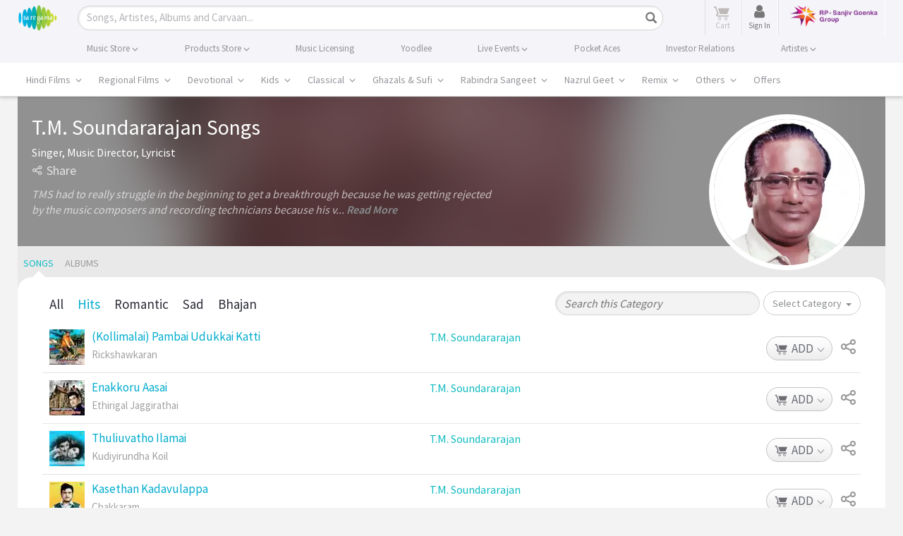

--- FILE ---
content_type: text/html; charset=utf-8
request_url: https://www.google.com/recaptcha/api2/aframe
body_size: 175
content:
<!DOCTYPE HTML><html><head><meta http-equiv="content-type" content="text/html; charset=UTF-8"></head><body><script nonce="8G6JHkTRZpe35_p_8R0Dag">/** Anti-fraud and anti-abuse applications only. See google.com/recaptcha */ try{var clients={'sodar':'https://pagead2.googlesyndication.com/pagead/sodar?'};window.addEventListener("message",function(a){try{if(a.source===window.parent){var b=JSON.parse(a.data);var c=clients[b['id']];if(c){var d=document.createElement('img');d.src=c+b['params']+'&rc='+(localStorage.getItem("rc::a")?sessionStorage.getItem("rc::b"):"");window.document.body.appendChild(d);sessionStorage.setItem("rc::e",parseInt(sessionStorage.getItem("rc::e")||0)+1);localStorage.setItem("rc::h",'1768413256498');}}}catch(b){}});window.parent.postMessage("_grecaptcha_ready", "*");}catch(b){}</script></body></html>